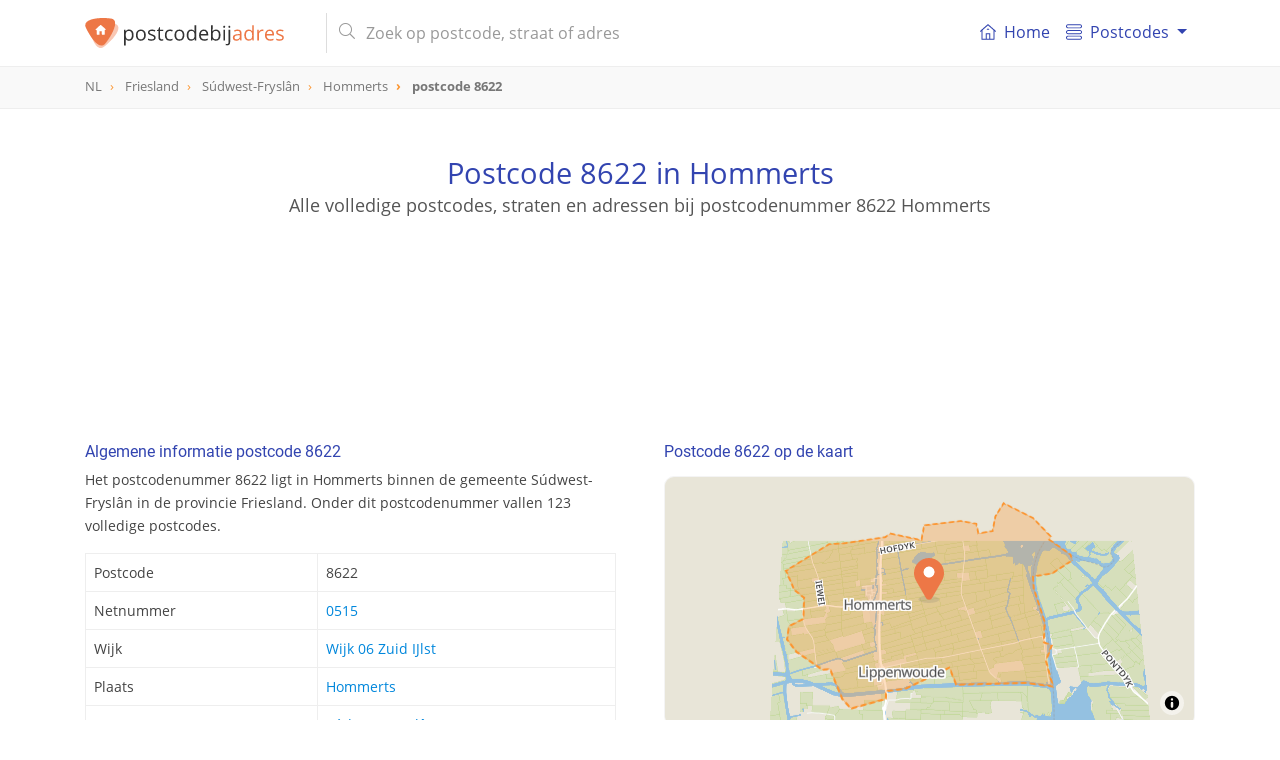

--- FILE ---
content_type: text/html; charset=UTF-8
request_url: https://postcodebijadres.nl/8622
body_size: 9040
content:
<!DOCTYPE html>
<html lang="nl">
    <head>
        <meta charset="utf-8">
        <meta name="viewport" content="width=device-width, initial-scale=1">
        <meta http-equiv="X-UA-Compatible" content="IE=edge">
        <title>Postcode 8622 in Hommerts - Postcode bij adres</title>
<meta name="description" content="Bekijk alle details van postcode 8622 in Hommerts. Vind de gerelateerde straat van postcode 8622, supermarkten in de buurt en nog veel meer.">
<meta name="keywords" content="straat, 8622, Hommerts, Súdwest-Fryslân, Friesland, postcode, postcodes, Nederland, NL">
<meta itemprop="name" content="Postcode 8622 in Hommerts - Postcode bij adres">
<meta itemprop="description" content="Bekijk alle details van postcode 8622 in Hommerts. Vind de gerelateerde straat van postcode 8622, supermarkten in de buurt en nog veel meer.">
<meta itemprop="image" content="https://postcodebijadres.nl/img/core/logo.svg">
<meta name="twitter:card" content="summary">
<meta name="twitter:title" content="Postcode 8622 in Hommerts - Postcode bij adres">
<meta name="twitter:description" content="Bekijk alle details van postcode 8622 in Hommerts. Vind de gerelateerde straat van postcode 8622, supermarkten in de buurt en nog veel meer.">
<meta name="twitter:creator" content="@postcodebyaddress">
<meta name="twitter:image" content="https://postcodebijadres.nl/img/core/logo.svg">
<meta property="og:title" content="Postcode 8622 in Hommerts - Postcode bij adres" />
<meta property="og:type" content="article" />
<meta property="og:url" content="https://postcodebijadres.nl/8622" />
<meta property="og:image" content="https://postcodebijadres.nl/img/core/logo.svg" />
<meta property="og:description" content="Bekijk alle details van postcode 8622 in Hommerts. Vind de gerelateerde straat van postcode 8622, supermarkten in de buurt en nog veel meer." />
<meta property="og:site_name" content="Postcodebyaddress" />
<link rel="canonical" href="https://postcodebijadres.nl/8622"/>
        <meta name="csrf-token" content="UKZFfUn0vvs5nx9d1LJmI9qui7qszAsACbSGvrOE">
        <meta name="google-site-verification" content="wHP1jIQowFbrs6JyY1WUWUaDN4ddO_6osXcVCO4EqQ8" >

        <link rel="apple-touch-icon" sizes="180x180" href="/apple-touch-icon.png">
        <link rel="icon" type="image/png" sizes="32x32" href="/favicon-32x32.png">
        <link rel="icon" type="image/png" sizes="16x16" href="/favicon-16x16.png">
        <link rel="manifest" href="/site.webmanifest">
        <link rel="mask-icon" href="/safari-pinned-tab.svg" color="#5bbad5">
        <meta name="msapplication-TileColor" content="#da532c">
        <meta name="theme-color" content="#ffffff">

        <link href=" /css/app.css?id=3b91df8ae07f13b9de19 " rel="stylesheet" type="text/css">


        <script type="application/ld+json">
            {
              "@context": "http://schema.org",
              "@type": "WebSite",
              "url": "/",
              "potentialAction": {
                "@type": "SearchAction",
                "target": "/zoeken?s={query}",
                "query-input": "required name=query"
              }
            }
        </script>
                <script async src="//pagead2.googlesyndication.com/pagead/js/adsbygoogle.js"></script>
        <script>
            (adsbygoogle = window.adsbygoogle || []).push({
                google_ad_client: "ca-pub-1830653998115366",
                enable_page_level_ads: false
            });
        </script>
            </head>

    <body role="document" itemscope itemtype="http://schema.org/WebPage" class="preload" >

        <nav id="main-navbar" class="navbar navbar-expand-md navbar-top navbar-light fixed-top">
    <div class="container ">

        <button class="navbar-toggler" id="navbarSupportedButton" type="button" data-toggle="collapse" data-target="#navbarSupportedContent" aria-controls="navbarSupportedContent" aria-expanded="false" aria-label="Toggle navigation">
            <span class="navbar-toggler-icon"></span>
        </button>

        <a class="navbar-brand" href="/">
            <img id="main-navbar-logo" src="/img/core/logo.svg" class="d-inline-block align-top" alt="Postcodebijadres.nl">
                        <span id="nav-page-title"> <img src="/img/core/logo_icon.svg" alt="Postcodebijadres.nl">postcode  <span class="orange">8622</span></span>
                    </a>

        <button class="navbar-toggler " id="navbarSearchButton" type="button" data-toggle="collapse" data-target="#navbarSearchContent" aria-controls="navbarSearchContent" aria-expanded="false" aria-label="Toggle navigation">
            <svg xmlns="http://www.w3.org/2000/svg" viewBox="0 0 56.966 56.966"><path d="M55.146 51.887L41.588 37.786A22.926 22.926 0 0 0 46.984 23c0-12.682-10.318-23-23-23s-23 10.318-23 23 10.318 23 23 23c4.761 0 9.298-1.436 13.177-4.162l13.661 14.208c.571.593 1.339.92 2.162.92.779 0 1.518-.297 2.079-.837a3.004 3.004 0 0 0 .083-4.242zM23.984 6c9.374 0 17 7.626 17 17s-7.626 17-17 17-17-7.626-17-17 7.626-17 17-17z"/></svg>
        </button>

        <div class="collapse navbar-collapse my-md-auto d-md-inline w-100" id="navbarSearchContent">
            <form id="navbar-search-form" class="mr-md-4 ml-md-3 my-auto d-inline w-100"  action="/zoeken" method="get">
                <div class="input-group">
                    <div class="input-group-prepend">
                       <span class="input-group-text d-none d-md-inline-block"><i class="fal fa-search"></i></span>
                        <span class="input-group-text d-md-none justify-content-center" id="mobile-search-back"><i class="far fa-arrow-left"></i></span>
                    </div>
                    <input id="navbar-search" name="s" value="" class="form-control" type="search" placeholder="Zoek op postcode, straat of adres" autocomplete="off">
                    <span class="input-group-append d-md-none">
                       <button type="submit" class="btn btn-navbar-search text-center"><i class="fal fa-search"></i></button>
                    </span>
                </div>
                <div class="search-results-container">
                    <div class="search-results closed"></div>
                </div>
            </form>
        </div>
        <div class="collapse navbar-collapse" id="navbarSupportedContent">
            <div id="menutItems">
                <ul class="navbar-nav d-md-none d-lg-flex">
                <li class="nav-item ">
                    <a class="nav-link" href="/">
                        <div class="icon baseline mr-1 d-none d-md-inline-flex">
                        <svg xmlns="http://www.w3.org/2000/svg" width="365" height="365" viewBox="0 0 365 365" class="d-inline-block">
                            <path d="M360.74 155.711l-170-149a12.502 12.502 0 0 0-16.48 0l-170 149c-5.191 4.55-5.711 12.448-1.161 17.641 4.55 5.19 12.449 5.711 17.64 1.16l13.163-11.536V348.89c0 6.903 5.596 12.5 12.5 12.5H318.597c6.904 0 12.5-5.597 12.5-12.5V162.977l13.163 11.537a12.463 12.463 0 0 0 8.234 3.1c3.476 0 6.934-1.441 9.405-4.261 4.553-5.194 4.033-13.091-1.159-17.642zM153.635 336.39V233.418h57.729v102.973l-57.729-.001zm152.464-195.229V336.39h-69.732V220.918c0-6.903-5.598-12.5-12.5-12.5h-82.73c-6.903 0-12.5 5.597-12.5 12.5v115.473H58.903v-195.23c0-.032-.004-.062-.004-.093L182.5 32.733l123.603 108.334c.001.033-.004.062-.004.094z"/><path d="M154.5 120.738c0 6.904 5.596 12.5 12.5 12.5h31c6.903 0 12.5-5.596 12.5-12.5s-5.597-12.5-12.5-12.5h-31c-6.903 0-12.5 5.596-12.5 12.5z"/></svg>
                        </div>
                        <i class="fal fa-home-lg-alt nav-icon d-md-none"></i>

                        Home</a>
                </li>
                <li class="nav-item dropdown">
                    <a class="nav-link dropdown-toggle" href="#" id="navbarDropdownMenuLink" data-toggle="dropdown" aria-haspopup="true" aria-expanded="false">
                      <div class="icon baseline mr-1">
                          <svg xmlns="http://www.w3.org/2000/svg" width="66" height="66" viewBox="0 0 66 66"><path d="M57.5 18h-49C3.813 18 0 14.187 0 9.5S3.813 1 8.5 1h49C62.188 1 66 4.813 66 9.5S62.188 18 57.5 18zM8.5 5C6.019 5 4 7.019 4 9.5S6.019 14 8.5 14h49c2.48 0 4.5-2.019 4.5-4.5S59.98 5 57.5 5h-49zM57.5 65h-49C3.813 65 0 61.188 0 56.5S3.813 48 8.5 48h49c4.688 0 8.5 3.812 8.5 8.5S62.188 65 57.5 65zm-49-13C6.019 52 4 54.02 4 56.5S6.019 61 8.5 61h49c2.48 0 4.5-2.02 4.5-4.5S59.98 52 57.5 52h-49zM57.5 42h-49C3.813 42 0 38.188 0 33.5 0 28.813 3.813 25 8.5 25h49c4.688 0 8.5 3.813 8.5 8.5 0 4.688-3.812 8.5-8.5 8.5zm-49-13A4.505 4.505 0 0 0 4 33.5C4 35.98 6.019 38 8.5 38h49c2.48 0 4.5-2.02 4.5-4.5 0-2.481-2.02-4.5-4.5-4.5h-49z"/></svg>
                      </div>
                       Postcodes
                    </a>
                    <div class="dropdown-menu" aria-labelledby="navbarDropdownMenuLink">
                        <a class="dropdown-item" href="/postcodes-nederland"><i class="fal fa-map-marker-plus nav-icon d-md-none"></i> Postcodes Nederland</a>
                        <a class="dropdown-item" href="/gemeentes"><i class="fal fa-globe nav-icon d-md-none"></i> Gemeentes overzicht</a>
                        <a class="dropdown-item" href="/netnummers"><i class="fal fa-phone-square nav-icon d-md-none"></i> Netnummers Nederland</a>
                        <a class="dropdown-item" href="/veelgestelde-vragen"><i class="fal fa-question-circle nav-icon d-md-none"></i> Veel gestelde vragen</a>
                    </div>
                </li>
            </ul>
            </div>
        </div>
    </div>
</nav>
        <div id="breadcrumbs" role="navigation">
    <div class="container">
        <ol class="breadcrumb" itemscope itemtype="http://schema.org/BreadcrumbList">
                    <li class="breadcrumb-item   " itemprop="itemListElement" itemscope itemtype="http://schema.org/ListItem">
                <a href="/postcodes-nederland"  itemtype="http://schema.org/Thing" itemprop="item" >
                    <span itemprop="name">NL</span>
                </a>
                <meta itemprop="position" content="1" />
            </li>
                    <li class="breadcrumb-item   d-none d-md-inline-block" itemprop="itemListElement" itemscope itemtype="http://schema.org/ListItem">
                <a href="/provincie/friesland"  itemtype="http://schema.org/Thing" itemprop="item" >
                    <span itemprop="name">Friesland</span>
                </a>
                <meta itemprop="position" content="2" />
            </li>
                    <li class="breadcrumb-item   d-none d-md-inline-block" itemprop="itemListElement" itemscope itemtype="http://schema.org/ListItem">
                <a href="/gemeente/sudwest-fryslan"  itemtype="http://schema.org/Thing" itemprop="item" >
                    <span itemprop="name">Súdwest-Fryslân</span>
                </a>
                <meta itemprop="position" content="3" />
            </li>
                    <li class="breadcrumb-item   " itemprop="itemListElement" itemscope itemtype="http://schema.org/ListItem">
                <a href="/hommerts"  itemtype="http://schema.org/Thing" itemprop="item" >
                    <span itemprop="name">Hommerts</span>
                </a>
                <meta itemprop="position" content="4" />
            </li>
                    <li class="breadcrumb-item active  " itemprop="itemListElement" itemscope itemtype="http://schema.org/ListItem">
                <a href="/8622"  itemtype="http://schema.org/Thing" itemprop="item" >
                    <span itemprop="name">postcode 8622</span>
                </a>
                <meta itemprop="position" content="5" />
            </li>
                </ol>
    </div>
</div>

        
<header id="info-page-header" class="container text-center" role="banner" itemscope itemtype="http://schema.org/WPHeader">
       <h1>Postcode 8622 in Hommerts</h1>
               <h2>Alle volledige postcodes, straten en adressen bij postcodenummer 8622 Hommerts</h2>
          <div class="pba-adv pba-atf mt-5">
    <ins class="adsbygoogle"
         style="display:inline-block"
         data-ad-client="ca-pub-1830653998115366"
         data-ad-slot="6480136828"
         data-ad-format="horizontal"
                  data-page-url="https://postcodebijadres.nl/hommerts"
                  data-full-width-responsive="true"></ins>
    <script>
        (adsbygoogle = window.adsbygoogle || []).push({});
    </script>
</div>
</header>
<script type="application/ld+json">
{
  "@context": "http://schema.org",
  "@type": "Place",
  "geo": {
    "@type": "GeoCoordinates",
    "latitude": "52.978736414652",
    "longitude": "5.6618047349516"
  },
 "address": {
    "@type": "PostalAddress",
    "addressLocality": "Hommerts",
    "addressRegion": "Friesland",
    "addressCountry" : "Nederland",
    "postalCode": "8622"
  },
  "name": "8622"
}
</script>
<main class="container mt-md-5">
   <div class="row">
      <div class="col-md-6 pr-md-4">
         <section class="info-block">
            <h2>Algemene informatie postcode 8622</h2>
            <p>Het postcodenummer 8622 ligt in Hommerts binnen de gemeente Súdwest-Fryslân
            in de provincie Friesland. Onder dit postcodenummer vallen 123 volledige postcodes.
            </p>
            <table class="table table-bordered mt-3">
               <tbody>
               <tr>
                  <th>Postcode</th>
                  <td>8622</td>
               </tr>
                              <tr>
                  <th>Netnummer</th>
                  <td><a href="/netnummer/0515">0515</a></td>
               </tr>
                                                 <tr>
                       <th>Wijk</th>
                       <td>
                                                          <a href="/gemeente/sudwest-fryslan/wijk/wijk-06-zuid-ijlst">Wijk 06 Zuid IJlst</a><br/>
                                                  </td>
                   </tr>
                              <tr>
                  <th>Plaats</th>
                  <td><a href="/hommerts">Hommerts</a></td>
               </tr>
               <tr>
                  <th>Gemeente</th>
                  <td><a href="/gemeente/sudwest-fryslan">Súdwest-Fryslân</a></td>
               </tr>
               <tr>
                  <th>Provincie</th>
                  <td><a href="/provincie/friesland">Friesland</a></td>
               </tr>
               </tbody>
            </table>
         </section>

         <div class="pba-adv pba-btf pba-btf-middle">
    <ins class="adsbygoogle"
         style="display:block"
         data-ad-client="ca-pub-1830653998115366"
         data-ad-slot="6991180827"
         data-ad-format="auto"
                  data-page-url="https://postcodebijadres.nl/hommerts"
                  data-full-width-responsive="true"></ins>
    <script>
        (adsbygoogle = window.adsbygoogle || []).push({});
    </script>
</div>


         
                     <section class="info-block">
               <h2>Alle straten en postcodes van postcode 8622 in Hommerts</h2>
               <p>
                                       Postcode 8622 in Hommerts heeft 23 postcodes.
                  
               </p>
               <table id="postcodes-table" class="table table-bordered table-striped mt-3">
                  <thead>
                  <tr>
                     <th>Postcode</th>
                     <th class="d-none d-md-table-cell">Straat</th>
                     <th>Nummers</th>
                  </tr>
                  </thead>
                  <tbody>
                                       <tr>
                        <td><a href="/8622DA">8622 DA</a></td>
                        <td class="d-none d-md-table-cell">
                                                      <a href="/jeltewei+hommerts">Jeltewei</a>
                                                   </td>
                        <td>
                                                            <a href="/hommerts/jeltewei/124-166">124 - 166</a>
                                                    </td>
                     </tr>
                                       <tr>
                        <td><a href="/8622DB">8622 DB</a></td>
                        <td class="d-none d-md-table-cell">
                                                      <a href="/jeltewei+hommerts">Jeltewei</a>
                                                   </td>
                        <td>
                                                            <a href="/hommerts/jeltewei/170-200">170 - 200</a>
                                                    </td>
                     </tr>
                                       <tr>
                        <td><a href="/8622DC">8622 DC</a></td>
                        <td class="d-none d-md-table-cell">
                                                      <a href="/jeltewei+hommerts">Jeltewei</a>
                                                   </td>
                        <td>
                                                            <a href="/hommerts/jeltewei/204-248">204 - 248</a>
                                                    </td>
                     </tr>
                                       <tr>
                        <td><a href="/8622DD">8622 DD</a></td>
                        <td class="d-none d-md-table-cell">
                                                      <a href="/lippenwalde+hommerts">Lippenwâlde</a>
                                                   </td>
                        <td>
                                                            <a href="/hommerts/lippenwalde/1-10">1 - 10</a>
                                                    </td>
                     </tr>
                                       <tr>
                        <td><a href="/8622DE">8622 DE</a></td>
                        <td class="d-none d-md-table-cell">
                                                      <a href="/jeltewei+hommerts">Jeltewei</a>
                                                   </td>
                        <td>
                                                            <a href="/hommerts/jeltewei/23-63">23 - 63</a>
                                                    </td>
                     </tr>
                                       <tr>
                        <td><a href="/8622XG">8622 XG</a></td>
                        <td class="d-none d-md-table-cell">
                                                      <a href="/de-toer+hommerts">De Toer</a>
                                                   </td>
                        <td>
                                                            <a href="/hommerts/de-toer/2-18">2 - 18</a>
                                                    </td>
                     </tr>
                                       <tr>
                        <td><a href="/8622XH">8622 XH</a></td>
                        <td class="d-none d-md-table-cell">
                                                      <a href="/reidskar+hommerts">Reidskar</a>
                                                   </td>
                        <td>
                                                            <a href="/hommerts/reidskar/1-5">1 - 5</a>
                                                    </td>
                     </tr>
                                       <tr>
                        <td><a href="/8622XK">8622 XK</a></td>
                        <td class="d-none d-md-table-cell">
                                                      <a href="/pampuswei+hommerts">Pampuswei</a>
                                                   </td>
                        <td>
                                                            <a href="/hommerts/pampuswei/1-1">1 - 1</a>
                                                    </td>
                     </tr>
                                       <tr>
                        <td><a href="/8622XL">8622 XL</a></td>
                        <td class="d-none d-md-table-cell">
                                                      <a href="/de-hoep+hommerts">De Hoep</a>
                                                   </td>
                        <td>
                                                            <a href="/hommerts/de-hoep/2-44">2 - 44</a>
                                                    </td>
                     </tr>
                                       <tr>
                        <td><a href="/8622XM">8622 XM</a></td>
                        <td class="d-none d-md-table-cell">
                                                      <a href="/de-hoep+hommerts">De Hoep</a>
                                                   </td>
                        <td>
                                                            <a href="/hommerts/de-hoep/1-61">1 - 61</a>
                                                    </td>
                     </tr>
                                       <tr>
                        <td><a href="/8622XN">8622 XN</a></td>
                        <td class="d-none d-md-table-cell">
                                                      <a href="/stinswei+hommerts">Stinswei</a>
                                                   </td>
                        <td>
                                                            <a href="/hommerts/stinswei/11-27">11 - 27</a>
                                                    </td>
                     </tr>
                                       <tr>
                        <td><a href="/8622XP">8622 XP</a></td>
                        <td class="d-none d-md-table-cell">
                                                      <a href="/stinswei+hommerts">Stinswei</a>
                                                   </td>
                        <td>
                                                            <a href="/hommerts/stinswei/4-8">4 - 8</a>
                                                    </td>
                     </tr>
                                       <tr>
                        <td><a href="/8622XR">8622 XR</a></td>
                        <td class="d-none d-md-table-cell">
                                                      <a href="/krimwei+hommerts">Krimwei</a>
                                                   </td>
                        <td>
                                                            <a href="/hommerts/krimwei/1-7">1 - 7</a>
                                                    </td>
                     </tr>
                                       <tr>
                        <td><a href="/8622XS">8622 XS</a></td>
                        <td class="d-none d-md-table-cell">
                                                      <a href="/hofdyk+hommerts">Hofdyk</a>
                                                   </td>
                        <td>
                                                            <a href="/hommerts/hofdyk/1-1">1 - 1</a>
                                                    </td>
                     </tr>
                                       <tr>
                        <td><a href="/8622XS">8622 XS</a></td>
                        <td class="d-none d-md-table-cell">
                                                      <a href="/jeltewei+hommerts">Jeltewei</a>
                                                   </td>
                        <td>
                                                            <a href="/hommerts/jeltewei/2-40">2 - 40</a>
                                                    </td>
                     </tr>
                                       <tr>
                        <td><a href="/8622XT">8622 XT</a></td>
                        <td class="d-none d-md-table-cell">
                                                      <a href="/jeltewei+hommerts">Jeltewei</a>
                                                   </td>
                        <td>
                                                            <a href="/hommerts/jeltewei/42-86">42 - 86</a>
                                                    </td>
                     </tr>
                                       <tr>
                        <td><a href="/8622XV">8622 XV</a></td>
                        <td class="d-none d-md-table-cell">
                                                      <a href="/jeltewei+hommerts">Jeltewei</a>
                                                   </td>
                        <td>
                                                            <a href="/hommerts/jeltewei/88-122">88 - 122</a>
                                                    </td>
                     </tr>
                                       <tr>
                        <td><a href="/8622XW">8622 XW</a></td>
                        <td class="d-none d-md-table-cell">
                                                      <a href="/scheltingastrjitte+hommerts">Scheltingastrjitte</a>
                                                   </td>
                        <td>
                                                            <a href="/hommerts/scheltingastrjitte/1-25">1 - 25</a>
                                                    </td>
                     </tr>
                                       <tr>
                        <td><a href="/8622XW">8622 XW</a></td>
                        <td class="d-none d-md-table-cell">
                                                      <a href="/iewei+hommerts">Iewei</a>
                                                   </td>
                        <td>
                                                            <a href="/hommerts/iewei/10-12">10 - 12</a>
                                                    </td>
                     </tr>
                                       <tr>
                        <td><a href="/8622XX">8622 XX</a></td>
                        <td class="d-none d-md-table-cell">
                                                      <a href="/hettingawei+hommerts">Hettingawei</a>
                                                   </td>
                        <td>
                                                            <a href="/hommerts/hettingawei/2-40">2 - 40</a>
                                                    </td>
                     </tr>
                                       <tr>
                        <td><a href="/8622XZ">8622 XZ</a></td>
                        <td class="d-none d-md-table-cell">
                                                      <a href="/jeltewei+hommerts">Jeltewei</a>
                                                   </td>
                        <td>
                                                            <a href="/hommerts/jeltewei/1-21">1 - 21</a>
                                                    </td>
                     </tr>
                                       <tr>
                        <td><a href="/8622XZ">8622 XZ</a></td>
                        <td class="d-none d-md-table-cell">
                                                      <a href="/krimwei+hommerts">Krimwei</a>
                                                   </td>
                        <td>
                                                            <a href="/hommerts/krimwei/4-14">4 - 14</a>
                                                    </td>
                     </tr>
                                       <tr>
                        <td><a href="/8622ZJ">8622 ZJ</a></td>
                        <td class="d-none d-md-table-cell">
                                                      <i>postbus</i>
                                                      </td>
                        <td>
                                                            0 - 10000
                                                    </td>
                     </tr>
                                    </tbody>
               </table>
            </section>
               </div>

      <div class="col-md-6 pl-md-4">
                     <section class="info-block ">
            <h2>Postcode 8622 op de kaart</h2>
            <div id="map-container" class="mt-3">
               <div id="map-overlay">
                  <div class="spinner"></div>
               </div>
               <div id="map" data-mobile-visible="true" data-zoom="13" data-lon="5.6618047349516" data-lat="52.978736414652" data-show-marker="1" data-type="polygon" data-geometry="{&quot;type&quot;: &quot;MultiPolygon&quot;, &quot;coordinates&quot;: [[[[5.69748651624129, 52.9852887602839], [5.69224352468459, 52.9832635258207], [5.68751431399728, 52.9828001330308], [5.68752033580507, 52.9810021424532], [5.68977676812537, 52.9759922857529], [5.68930668152727, 52.9730429610984], [5.69118575501651, 52.9725975180329], [5.68957572904133, 52.970419280467], [5.69090676639799, 52.9668193014227], [5.68453438443539, 52.9673219409731], [5.66819510350102, 52.9670674409778], [5.666627393634, 52.9694331994141], [5.65633399066851, 52.9665333735971], [5.65178063331017, 52.9661698626767], [5.65171908199397, 52.9651158420281], [5.64371157205058, 52.9638015695381], [5.64158316617618, 52.9650783552141], [5.63838967393642, 52.9692277074871], [5.63656333992046, 52.9691548966399], [5.63020532797362, 52.9716724108358], [5.62774233704963, 52.9734449882849], [5.62801273738177, 52.9753777240847], [5.63137170338265, 52.9764332179804], [5.63124015794471, 52.9795637930401], [5.62871336069338, 52.9807812097261], [5.62634601191281, 52.9836749037695], [5.63672050457241, 52.9878073165381], [5.64049579206712, 52.9879440886958], [5.65076822517581, 52.988919657831], [5.65208123102138, 52.9894846486822], [5.65989514225489, 52.988443715499], [5.66056760203471, 52.9908055320663], [5.66987111589472, 52.9914974788223], [5.67376584743158, 52.9910571358249], [5.67424974436308, 52.9895127693488], [5.67785446961735, 52.9898889162533], [5.67868172617179, 52.9922560295381], [5.68090409175402, 52.9943890666334], [5.68820590542959, 52.9919920878812], [5.69248457325303, 52.9890143010634], [5.69199055842782, 52.9885449348052], [5.69712267814897, 52.9861771496478], [5.69748651624129, 52.9852887602839]]]]}"></div>
            </div>
         </section>
            <section class="info-block">
               <h2><i class="far fa-compass d-none d-md-inline-block"></i> Geografische (GPS) informatie postcode 8622</h2>
               <p>Breedte- en lengtegraad van postcode 8622 in Hommerts</p>
               <table class="table table-bordered mt-3">
                  <tbody>
                  <tr>
                     <td>Breedtegraad (N):</td><td>52.978736414652</td>
                  </tr>
                  <tr>
                     <td>Lengtegraad (E):</td><td>5.6618047349516</td>
                  </tr>
                  </tbody>
               </table>
               <div class="mt-2">
                  <small><a href="https://www.google.com/maps/search/?api=1&query=52.978736414652,5.6618047349516" class="color-primary" target="_blank">
                        <i class="far fa-map-marked"></i> Bekijk in Google Maps</a></small>
               </div>
            </section>
            <hr/>
         
         <div class="pba-adv pba-btf pba-btf-halfpage" id="pba-btf-halfpage">
    <ins class="adsbygoogle"
         style="display:block"
         data-ad-client="ca-pub-1830653998115366"
         data-ad-slot="4956044420"
         data-ad-format="auto"
                  data-page-url="https://postcodebijadres.nl/hommerts"
                  data-full-width-responsive="true"></ins>
    <script>
        (adsbygoogle = window.adsbygoogle || []).push({});
    </script>
</div>

                     <section class="info-block">
               <h2>Postcodenummers in de buurt van postcode 8622</h2>
               <div class="info-block__body">
                                       <a href="/8615" class="badge badge-primary">8615</a>
                                       <a href="/8616" class="badge badge-primary">8616</a>
                                       <a href="/8617" class="badge badge-primary">8617</a>
                                       <a href="/8618" class="badge badge-primary">8618</a>
                                       <a href="/8620" class="badge badge-primary">8620</a>
                                       <a href="/8621" class="badge badge-primary">8621</a>
                                       <a href="/8622" class="badge badge-primary">8622</a>
                                       <a href="/8623" class="badge badge-primary">8623</a>
                                       <a href="/8624" class="badge badge-primary">8624</a>
                                       <a href="/8625" class="badge badge-primary">8625</a>
                                 </div>
            </section>
            <hr/>
                  <!--googleoff: snippet-->
	<section class="info-block info-block-properties" >
        <h2><i class="far fa-home-alt d-none d-md-inline-block"></i> Woningen te koop in postcode 8622</h2>
        <p>
                            Er staat momenteel 1 woning
                                    <a href="https://huispedia.nl/koopwoningen/hommerts"target="_blank" >te koop in postcode 8622</a>.
                                     </p>
        <table class="table table-bordered  mt-3">
            <tbody>
                            <tr class="clickable-row property-row" data-href="https://huispedia.nl/hommerts/8622xg/de-toer/8">
                    <td class="img"></td>
                    <td>
                        <a target="_blank" class="title" href="https://huispedia.nl/hommerts/8622xg/de-toer/8">De Toer 8</a>
                        <span class="subtitle">8622XG Hommerts</span></td>
                    <td>€ 749.000</td>
                </tr>
                        <tr class="property-footer">
                <td colspan="3" >
                    <a class="huispedia_link" href="https://huispedia.nl" alt="Huispedia" target="_blank"><img class="huispedia_logo" src="/img/core/huispedia_logo.svg"></a>
                </td>
            </tr>
            </tbody>
        </table>
                    <div class="mt-2">
                Bekijk alle <a href="https://huispedia.nl/koopwoningen/hommerts" target="_blank">koopwoningen in postcode 8622</a> op Huispedia. 
								
				
            </div>
            </section>
<!--googleon: snippet-->


      </div>

      <div class="pba-adv pba-btf pba-btf-bottom" id="pba-btf-bottom">
    <ins class="adsbygoogle"
         style="display:block"
         data-ad-client="ca-pub-1830653998115366"
         data-ad-slot="9944647226"
         data-ad-format="auto"
                  data-page-url="https://postcodebijadres.nl/hommerts"
                  data-full-width-responsive="true"></ins>
    <script>
        var refreshed2 = false;
        var margin2 = window.innerHeight + 250;
        var adAlmostVisibleScrollValue2 = document.getElementById("pba-btf-bottom").offsetTop-margin2;
        var listener2 = function() {
            if (window.scrollY >= adAlmostVisibleScrollValue2 && !refreshed2) {
                (adsbygoogle = window.adsbygoogle || []).push({});
                refreshed2 = true;
                window.removeEventListener('scroll', throttledFetch2, true);
            }
        };
        const throttledFetch2= throttle2(listener2, 250);
        window.addEventListener('scroll', throttledFetch2, true);

        function throttle2 (callback, limit) {
            var tick3 = false;
            return function () {
                if (!tick3) {
                    callback.call();
                    tick3 = true;
                    setTimeout(function () {tick3 = false;}, limit);
                }
            }
        }
    </script>
</div>
    
   </div>
</main>

   <section id="map-bottom-container" class="d-none d-md-block mt-5">
      <div class="map-loader-overlay"><div class="spinner"></div></div>
       <div id="map-bottom" data-lon="5.6618047349516" data-lat="52.978736414652" data-zoom="13" data-show-marker="1" data-action="" data-url="" data-type="polygon" >
      </div>
   </section>

        <footer class="" role="contentinfo" itemscope="itemscope" itemtype="https://schema.org/WPFooter">

    <div class="container pt-5" style="min-height: 300px;">
        <div class="row">
            <div class="col-md-4">
                <img src="/img/core/logo.svg"  width="220" class="d-inline-block align-top" alt="Postcodebijadres.nl">
                <p class="mt-3" >
                    Wij maken postcode- en adresseninformatie inzichtelijk voor iedereen. Via onze zoekfunctie vind je eenvoudig
                    de juiste postcode of straat bij het adres. Onze gegevens worden regelmatig geactualiseerd en dekken  heel Nederland.
                </p>
                <div class="d-none d-md-block">
                    <h2>Informatie</h2>
                    <ul>
                        <li><a href="/postcodes-nederland">Postcodes Nederland</a></li>
                        <li><a href="/veelgestelde-vragen">Veelgestelde vragen</a></li>
                        <li><a href="/contact">Contact</a></li>
                    </ul>
                                    </div>
            </div>

            <div class="col-md-8 col-12 mt-2 mt-md-0 pl-md-5">
                <div class="row">
                    <div class="col-md-4 col-6">
                        <h2>Populaire plaatsen</h2>
                        <ul>
                            <li><a href="/amsterdam">Amsterdam</a></li>
                            <li><a href="/rotterdam">Rotterdam</a></li>
                            <li><a href="/den-haag">Den Haag</a></li>
                            <li><a href="/utrecht">Utrecht</a></li>
                            <li><a href="/eindhoven">Eindhoven</a></li>
                            <li><a href="/tilburg">Tilburg</a></li>
                            <li><a href="/groningen">Groningen</a></li>
                            <li><a href="/almere">Almere</a></li>
                            <li><a href="/breda">Breda</a></li>
                            <li><a href="/nijmegen">Nijmegen</a></li>
                            <li><a href="/enschede">Enschede</a></li>
                            <li><a href="/apeldoorn">Apeldoorn</a></li>
                        </ul>
                    </div>
                    <div class="col-md-4 col-6">
                        <h2>Provincies Nederland</h2>
                        <ul>
                            <li><a href="/provincie/drenthe">Drenthe</a></li>
                            <li><a href="/provincie/flevoland">Flevoland</a></li>
                            <li><a href="/provincie/friesland">Friesland</a></li>
                            <li><a href="/provincie/gelderland">Gelderland</a></li>
                            <li><a href="/provincie/groningen">Groningen</a></li>
                            <li><a href="/provincie/limburg">Limburg</a></li>
                            <li><a href="/provincie/noord-brabant">Noord-Brabant</a></li>
                            <li><a href="/provincie/noord-holland">Noord-Holland</a></li>
                            <li><a href="/provincie/overijssel">Overijssel</a></li>
                            <li><a href="/provincie/utrecht">Utrecht</a></li>
                            <li><a href="/provincie/zeeland">Zeeland</a></li>
                            <li><a href="/provincie/zuid-holland">Zuid-Holland</a></li>
                        </ul>
                    </div>
                    <div class="col-md-4 col-12 mt-4 mt-md-0">
                        <div class="row">
                            <div class="col-6 d-md-none ">
                                <h2>Informatie</h2>
                                <ul>
                                    <li><a href="/postcodes-nederland">Postcodes Nederland</a></li>
                                    <li><a href="/veelgestelde-vragen">Veelgestelde vragen</a></li>
                                    <li><a href="/contact">Contact</a></li>
                                </ul>
                            </div>
                            <div class="col-6 col-md-12">
                                <h2>Handige links</h2>
                                <ul>
                                    <li><a href="https://nl.wikipedia.org/wiki/Postcodes_in_Nederland" target="_blank">Wikipedia Postcodes</a></li>
                                    <li><a href="https://postcodebijadres.be" target="_blank">Postcodes België</a></li>
                                    <li><a href="https://postcodebyaddress.co.uk" target="_blank">Postcodes UK</a></li>
                                    <li><a href="https://www.postnl.nl/" target="_blank">PostNL</a></li>
                                </ul>
                            </div>
                                                    </div>
                    </div>
                </div>
            </div>
        </div>
    </div>
    <div id="footer-promo" class="mt-4">
        <div class="container pb-3 pb-md-2 py-2">
            <div class="row ">
                <div class="col-12 col-md-4 text-center text-md-left">
                    Altijd het juiste adres!
                </div>
                <div class="col-12 col-md-8 col-promo text-center">
                    <div class="row">
                        <div class="col text-left">
                            <i class="far fa-check-circle"></i> Betrouwbaar
                        </div>
                        <div class="col ">
                            <i class="far fa-check-circle"></i> Up-to-date
                        </div>
                        <div class="col text-right">
                            <i class="far fa-check-circle"></i> 100% dekking
                        </div>
                    </div>
                </div>
            </div>
        </div>
    </div>
    <div id="footer-legal" >
        <div class="container py-2">
            <div class="row">
                <div class="col-7">
                    ©2026 Postcodebijadres.nl
                </div>
                <div class="col text-right">
                    <a href="/disclaimer">disclaimer</a>
                    <a href="/cookies">cookies</a>
                </div>
            </div>
        </div>
    </div>
</footer>




        <link rel="stylesheet" href="/vendor/fontawesome/css/all.min.css" >
           <link rel="stylesheet" type="text/css" href="https://cdn.datatables.net/1.10.19/css/dataTables.bootstrap4.min.css"/>

        <!--googleoff: all-->
    <!-- Global site tag (gtag.js) - Google Analytics -->
	<script async src="https://www.googletagmanager.com/gtag/js?id=G-L1Y0Q6EPLQ"></script>
	<script>
	  window.dataLayer = window.dataLayer || [];
	  function gtag(){dataLayer.push(arguments);}
	  gtag('js', new Date());
	  gtag('config', 'G-L1Y0Q6EPLQ');
	</script>
        <script
                src="https://code.jquery.com/jquery-3.3.1.min.js"
                integrity="sha256-FgpCb/KJQlLNfOu91ta32o/NMZxltwRo8QtmkMRdAu8="
                crossorigin="anonymous"></script>
        <script src="https://cdnjs.cloudflare.com/ajax/libs/popper.js/1.14.3/umd/popper.min.js" integrity="sha384-ZMP7rVo3mIykV+2+9J3UJ46jBk0WLaUAdn689aCwoqbBJiSnjAK/l8WvCWPIPm49" crossorigin="anonymous"></script>
        <script src="https://stackpath.bootstrapcdn.com/bootstrap/4.1.3/js/bootstrap.min.js" integrity="sha384-ChfqqxuZUCnJSK3+MXmPNIyE6ZbWh2IMqE241rYiqJxyMiZ6OW/JmZQ5stwEULTy" crossorigin="anonymous"></script>

           <script type="text/javascript" charset="utf8" src="https://cdn.datatables.net/1.10.19/js/jquery.dataTables.js"></script>
   <script type="text/javascript" charset="utf8" src="https://cdn.datatables.net/1.10.19/js/dataTables.bootstrap4.min.js"></script>

        <script src="/js/app.js?id=95c37b444eb2a02a07b6"></script>

           <script>
       $(document).ready(function() {
           var cuttoffPoint = $(window).width() >= 768 ? 25 : 10;
           var isMobile = $(window).width() < 768;
           if ($('#postcodes-table tr').length > cuttoffPoint+3){
               $('#postcodes-table').DataTable({
                   language :{
                       "sProcessing": "Bezig...",
                       "sLengthMenu": "_MENU_ resultaten weergeven",
                       "sZeroRecords": "Geen resultaten gevonden",
                       "sInfo": "_START_ tot _END_ van _TOTAL_ resultaten",
                       "sInfoEmpty": "Geen resultaten",
                       "sInfoFiltered": " (gefilterd uit _MAX_ resultaten)",
                       "sInfoPostFix": "",
                       "sSearch": "Zoeken:",
                       "sEmptyTable": "Geen resultaten",
                       "sInfoThousands": ".",
                       "oPaginate": {
                           "sFirst": "Eerste",
                           "sLast": "Laatste",
                           "sNext": "Volgende",
                           "sPrevious": "Vorige"
                       },
                   },
                   "pageLength": cuttoffPoint,
                   "lengthChange" : !isMobile,
                   "info" : !isMobile,
                   "bFilter": !isMobile,
                   "pagingType": isMobile && $('#postcodes-table tr').length > 60 ? "simple" : "simple_numbers",
               });
           }
       });
   </script>

       
        <!--googleon: all-->
    <script defer src="https://static.cloudflareinsights.com/beacon.min.js/vcd15cbe7772f49c399c6a5babf22c1241717689176015" integrity="sha512-ZpsOmlRQV6y907TI0dKBHq9Md29nnaEIPlkf84rnaERnq6zvWvPUqr2ft8M1aS28oN72PdrCzSjY4U6VaAw1EQ==" data-cf-beacon='{"version":"2024.11.0","token":"c782ed89ddde4eadb80b5103400cd13c","r":1,"server_timing":{"name":{"cfCacheStatus":true,"cfEdge":true,"cfExtPri":true,"cfL4":true,"cfOrigin":true,"cfSpeedBrain":true},"location_startswith":null}}' crossorigin="anonymous"></script>
</body>
</html>

--- FILE ---
content_type: text/html; charset=utf-8
request_url: https://www.google.com/recaptcha/api2/aframe
body_size: 266
content:
<!DOCTYPE HTML><html><head><meta http-equiv="content-type" content="text/html; charset=UTF-8"></head><body><script nonce="oYQssJWcPjAZRnqroeD1sA">/** Anti-fraud and anti-abuse applications only. See google.com/recaptcha */ try{var clients={'sodar':'https://pagead2.googlesyndication.com/pagead/sodar?'};window.addEventListener("message",function(a){try{if(a.source===window.parent){var b=JSON.parse(a.data);var c=clients[b['id']];if(c){var d=document.createElement('img');d.src=c+b['params']+'&rc='+(localStorage.getItem("rc::a")?sessionStorage.getItem("rc::b"):"");window.document.body.appendChild(d);sessionStorage.setItem("rc::e",parseInt(sessionStorage.getItem("rc::e")||0)+1);localStorage.setItem("rc::h",'1768657891076');}}}catch(b){}});window.parent.postMessage("_grecaptcha_ready", "*");}catch(b){}</script></body></html>

--- FILE ---
content_type: image/svg+xml
request_url: https://postcodebijadres.nl/img/core/marker.svg
body_size: 23
content:
<svg xmlns="http://www.w3.org/2000/svg" width="298.60001" height="445.85864"><circle cx="155.75" cy="140.60864" r="63.25" fill="#fff" paint-order="stroke fill markers"/><ellipse cx="147.55009" cy="410.85025" fill="#666" fill-opacity=".15859" paint-order="stroke fill markers" rx="105.02517" ry="35.00839"/><path fill="#ed7746" d="M149.3 0C66.7 0 0 66.7 0 149.3c0 28.8 9.2 56.3 22 78.899l97.3 168.399c6.1 11 18.4 16.5 30 16.5 11.601 0 23.3-5.5 30-16.5l97.3-168.299c12.9-22.601 22-49.601 22-78.901C298.6 66.8 231.9 0 149.3 0zm0 193.4c-30 0-54.5-24.5-54.5-54.5s24.5-54.5 54.5-54.5 54.5 24.5 54.5 54.5c0 30.1-24.5 54.5-54.5 54.5z"/></svg>